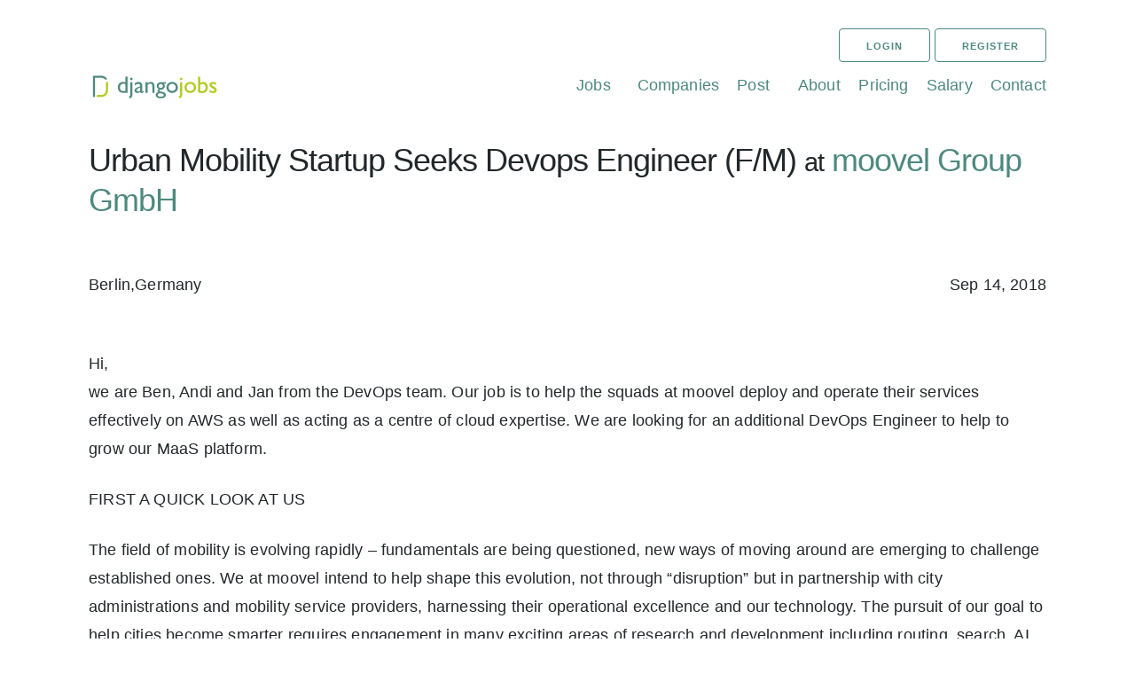

--- FILE ---
content_type: text/html; charset=utf-8
request_url: https://djangojobs.net/jobs/802/urban-mobility-startup-seeks-devops-engineer-fm-moovel-group-gmbh/
body_size: 3881
content:



<!DOCTYPE html>
<html lang="en-us">
<head>
	<meta name="referrer" content="no-referrer-when-downgrade">
	<meta name="google-site-verification" content="YSL3e_E9jU35bIeQAYqMQTqbEu6aNdmZp5cpXh7B4BQ" />
	<meta name="viewport" content="width=device-width, initial-scale=1.0">
	<meta http-equiv="Content-Type" content="text/html; charset=utf-8" />

	<meta name="twitter:card" content="summary" />
	<meta name="twitter:site" content="@djangojobsnet" />
	<meta name="twitter:title" content="Djangojobs.net - Django Python jobs Listing" />
	<meta name="twitter:description" content="Django jobs for python django developers" />
	<meta name="twitter:image" content="https://djangojobs.net/static/img/logo_django.png" />

	<meta property="og:title" content="Djangojobs" />
	<meta property="og:type" content="website" />
	<meta property="og:url" content="https://www.djangojobs.net" />
	<meta property="og:image" content="https://djangojobs.net/static/img/logo_django.png" />
	
	<link defer async rel="stylesheet" href="https://djncdn.sfo3.digitaloceanspaces.com/djncdn/CDN/CACHE/css/output.3787c7d2acd2.css" type="text/css">

	<link rel="shortcut icon" href="https://djncdn.sfo3.digitaloceanspaces.com/djncdn/CDN/img/favicon.ico"/>
	
    




	
		<title>Urban Mobility Startup Seeks Devops Engineer (F/M)</title>
	




<meta name="description" content="&lt;b&gt;Hi,&lt;/b&gt; &lt;br&gt;
we are Ben, Andi and Jan from the DevOps team. Our job is to help the squads at moovel deploy and operate their services effectively on AWS as "/>
<meta name="keywords" content= />



    <!-- Google tag (gtag.js) -->
    <script async src="https://www.googletagmanager.com/gtag/js?id=G-TZPEW0M446"></script>
    <script>
      window.dataLayer = window.dataLayer || [];
      function gtag(){dataLayer.push(arguments);}
      gtag('js', new Date());

      gtag('config', 'G-TZPEW0M446');
    </script>

</head>
<body>
	<div class="container">
	<br>

		<div class="row">
	<div class="column">

	

	</div>
	</div> 
	<div class="row">
    <div class="column">
		<div class="float-right">
		
		<a href="/accounts/login/" class="button button-outline">Login</a>  <a href="/accounts/register/" class="button button-outline">Register</a>
	    
		</div>
	</div>
  </div>
	

<div class="row">
	<div class="column">
		
			<div class="row">
			<div class="column column-50">
        	<div class="logo"><a href="/"><img width="149" height="36" src="https://djncdn.sfo3.digitaloceanspaces.com/djncdn/CDN/img/logo_django.png" alt="Logo Djangojobs.Net"></a></div>
			</div>
			
			<div class="column"><a href="/jobs/">Jobs</a></div>
            <div class="column"><a href="/company/list">Companies</a></div>
		    <div class="column"><a href="/jobs/post/">Post</a></div>
 			<div class="column"><a href="/about/">About</a></div>
		    <div class="column"><a href="/pricing/">Pricing</a></div>
			<div class="column"><a href="/salary/submit/">Salary</a></div>
			<div class="column"><a href="/contact/">Contact</a></div>


		</div>
	</div>
  </div>



	<br>
	


		    <h2>Urban Mobility Startup Seeks Devops Engineer (F/M) <small>at</small> <strong><a target="_blank" href="https://www.moovel.com/de/DE">moovel Group GmbH</a></strong></h2>
			 <dl><dt></dt></dl> 

			
			<br>
			<div class="clearfix">
		    
            <div class="float-left">Berlin,Germany</div>
            
			<div class="float-right">Sep 14, 2018</div>
			</div>
			
			</br>

		    <p>

			
		    <p><b>Hi,</b> <br>
we are Ben, Andi and Jan from the DevOps team. Our job is to help the squads at moovel deploy and operate their services effectively on AWS as well as acting as a centre of cloud expertise. We are looking for an additional DevOps Engineer to help to grow our MaaS platform.</p>
<p><b>FIRST A QUICK LOOK AT US</b> <br></p>
<p>The field of mobility is evolving rapidly – fundamentals are being questioned, new ways of moving around are emerging to challenge established ones. We at moovel intend to help shape this evolution, not through “disruption” but in partnership with city administrations and mobility service providers, harnessing their operational excellence and our technology. The pursuit of our goal to help cities become smarter requires engagement in many exciting areas of research and development including routing, search, AI, innovative UX and much more! </p>
<p><b>SOME OF THE THINGS YOU WILL DO </b><br>
• Help our squads to select the best tools for deploying and operating their services (squads are autonomous but tend to listen to our advice).<br>
• Evaluate new technologies and give recommendations on their usage.<br>
• Build custom tooling to enhance the existing infrastructure solutions based on AWS Hi, we are Ben, Andi and Jan from the DevOps team. Our job is to help the squads at moovel deploy and operate their services effectively on AWS as well as acting as a centre of cloud expertise. We are looking for an additional DevOps Engineer to help to grow our MaaS platform. <br>
• Operate a set of core services that other squads depend upon such as our CI/CD infrastructure.<br>
• Maintain a set of reference infrastructure as code templates for AWS that espouse best practices.<br></p>
<p><b>ABOUT YOU </b>
• You are experienced with AWS or another major cloud provider such as GCP or Azure.<br>
• You believe in the benefits of infrastructure as code and master a tool, such as AWS CloudFormation or Terraform.<br>
• You are fluent with Docker and familiar with container orchestration tools such as Docker Swarm, Amazon ECS and Kubernetes.<br>
• You know and use the Unix/Linux toolbelt on a daily basis.<br>
• You love to automate things! Experience with one or more of Python, Java/Kotlin/Scala, Node.js/TypeScript would be great, but the ability to write well structured code using best practice software development methodologies plus a willingness to learn is more important.<br>
• You have experience using monitoring and performance measuring tools like New Relic and Kibana to help resolve production issues.<br>
• You take pride in helping others to find the best solution for their infrastructure challenges in a complex, cloud-based microservice architecture.<br>
• You can communicate fluently in English, both written and verbal.<br></p>
<p><b>BENEFITS</b>
• Choose your own hardware<br>
• Working with newest technologies &amp; microservices<br>
• Company pension plan<br>
• Free breakfast, coffee &amp; water<br>
• Mobility allowance<br>
• Be part of an interdisciplinary team of experts<br>
• Working on products with a high impact on society<br>
• International teams<br>
• Child care allowance<br>
• Flexible working hours<br></p>
<p>Are you ready to take on that position? Then we are looking forward to meet you soon! Just send us your application by clicking the <a href="https://moovelgroup.redirect.your-jobresponse.com/urban_mobility_startup_seeks_devops_engineer_f_m_berlin/227129/V1055/anwenden">link!</a>. </p>
<p>Yours, </p>
<p>Ben, Andi, and Jan</p>
<p>If you have any questions or are in need for further information feel free to contact </p>
<p>Janosch Fingerhut 
+49 30 549073811</p>
			
			</p>
			
			<blockquote>
		    <p><div>Position:</div> Employee</p>
		    <p><div>Work Schedule:</div> Full-time</p>
		    <p><div>Remote:</div> No</p>
		    <p><div>Relocation:</div> No</p>
		    	    
		    <p><div>Salary:</div> keine Angabe</p>
			</blockquote>

            

				    
				    
				    	
					    	
						    	<h3>How to Apply</h3>
								<blockquote>
						    	<p> Position is expired. Thanks for your interest.</p>
								</blockquote>
						    	
					    	
					     
					    

		 

			
			    
			    
			    
				    
                       
				    
	
			    

		    



	</hr>
	<hr>
<div class="row">
	    <div class="column">
			 <h4>Employers</h4>
	        <dl>
	        <dt>
	            <a href="/accounts/register/">Sign Up</a>
	          </dt>
	          <dt>
	            <a href="/jobs/post/">Post a Job</a>
	          </dt>
	          <dt>
	            <a href="/pricing/">Pricing</a>
	          </dt>
	          <dt>
	            <a href="/faq/">Employers FAQs</a>
	          </dt>
	        </dl>
		</div>
	    <div class="column">
			<h4>Job Seekers</h4>
	        <dl>
	          <dt>
	            <a href="/">Search Jobs</a>
	          </dt>
	          <dt>
	            <a href="/people/save/">Update Profile</a>
	          </dt>
	          <dt>
	            <a href="/people/save/">Create Profile</a>
	          </dt>
	          <dt>
	            <a href="/dashboard/">Developer Dashboard</a>
	          </dt>
	        </dl>
		</div>
	    <div class="column">
			<h4>Agreements</h4>
	        <dl>
	          <dt>
	            <a href="/terms/">Terms of a Service</a>
	          </dt>
	          <dt>
	            <a href="/distance/">Distance Sales Contract</a>
	          </dt>
	          <dt>
	            <a href="/privacy/">Privacy Policy</a>
	          </dt>
	          <dt>
	            <a href="/delivery/">Delivery & Returns Policy</a>
	          </dt>
	        </dl>
		</div>
    	<div class="column">
			<div class="row">
				<div class="column">
					<h4>Follow Us</h4>
					<dl>
				      <dt>
				        <a href="https://twitter.com/djangojobsnet">Twitter</a>
				      </dt>
				      <dt>
				        <a href="https://www.facebook.com/DjangojobsNet">Facebook</a>
				      </dt>
				      <dt>
				        <a href="http://www.linkedin.com/groups/DjangoJobsNet-4758729">Linkedin</a>
				      </dt>
					  <dt>
				        <a href="/jobs/latest/feed/rss/">RSS</a>
				      </dt>
			    	</dl>
				</div>
			</div>
			<div class="row">
				<div class="column">
					<h4>Contact</h4>
			        <p>Email: admin@djangojobs.net</p>
				</div>
			</div>
		</div>
</div>




	<div class="copyright">
<div class="row"><div class="column"><p>2012-2025 &copy; Djangojobs.Net. ALL Rights Reserved. <a href="/faq/">Frequently Asked Questions</a> | <a href="/terms/">Terms of Service</a> | <a href="/privacy/">Privacy Policy</a></p></div></div>

    <p>
        <small>
            Django is a registered trademark of the <a href="https://www.djangoproject.com/foundation/">Django Software Foundation</a> |
            DjangoJobs is not associated with the Django Software Foundation</small>
        <br>
    </p>
</div>
	</div>
	 


	
</body>
</html>